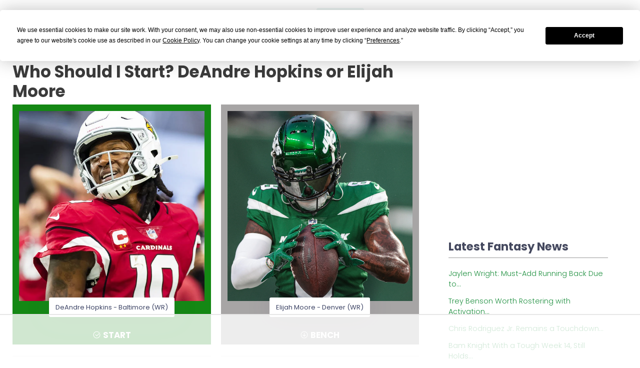

--- FILE ---
content_type: text/html; charset=utf-8
request_url: https://fantasyfootballcalculator.com/start/deandre-hopkins-or-elijah-moore
body_size: 11652
content:
<!DOCTYPE html>
<html lang="en">
  <head>
    <meta charset="utf-8">
    <meta http-equiv="X-UA-Compatible" content="IE=edge">
    <meta name="google-site-verification" content="FLVzGPDDjTEJeyGTTRMk4SM3x2nOKmmy9qnMyIRd_G0" />
    <meta name="ahrefs-site-verification" content="55ab3cf6fd6a9eeb9e42f3975e36939d4b397bcf9d379f86a61b6f309653c565">

    
      <meta name="viewport" content="width=device-width, initial-scale=1">
    
    <meta name="description" content="DeAndre Hopkins or Elijah Moore? Don't submit your lineup without our tips on who to start and who to sit this week. Get an expert answer in seconds.">

    

    <meta name="theme-color" content="#1C8E3D">

    
    
    
    <link rel="canonical" href="/start/deandre-hopkins-or-elijah-moore" />
    

    

    

    
    

    
    

    <title>Who Should I Start? DeAndre Hopkins or Elijah Moore</title>

    <style type="text/css">
     div.keen-content-promo {
         margin-top: 30px;
     }
     div.keen-content-no-promo {
         margin-top: 15px;
     }
     div.promo-top-bar {
         color: #FFF;
         text-align: center;
         background-color: #1C8E3D;
         /* background-color: #de9c0b; This was the color for limited offer */
         padding: 12px 0px 8px 0px;
         position: fixed;
         top: 0;
         font-weight: 600;
         right: 0;
         left: 0;
         z-index: 97;         
     }
     
     a.btn-top-promo {
         background-color: #EEE;
         color: #111;
         padding: 5px 10px;
         font-weight: normal;
     }
     
h1.general {
    font-size: 1.75rem;
}

h3.player-heading {
    font-size: 1.45rem;
}

         
     @media (min-width: 720px){
     div.keen-content-promo {
         margin-top: 20px;
     }
     }
     @media screen and (min-width: 992px) {
     div.keen-content-promo {
         margin-top: 50px;
     }
     }
     @media screen and (min-width: 1028px) {
     div.keen-content-promo {
         margin-top: 65px;
     }
     }
     @media screen and (min-width: 1440px) {
     div.keen-content-promo {
         margin-top: 65px;
     }
     }
    h1.general {
        font-size: 2.8rem;
    }
    h3.player-heading {
        font-size: 1.75rem;
    }
}
     
    
    /* Make sure this is inline as images really screw up the page */
    .img-fluid {
      max-width: 100%;
      height: auto;
    }
    .img-responsive {
      max-width: 100%;
      height: auto;
    }

    /* Device detection */
    .visible-android {
      display:none;
      }
      .visible-ios {
        display:none;
        }
        .on-device .visible-android, .on-device .visible-ios {
          display:inherit;
          }
          .device-ios .visible-android {
            display:none !important;
            }
            .device-ios .hidden-ios {
              display:none !important;
              }
              .device-android .hidden-android {
                display:none !important;
                }
                .device-android .visible-ios {
                  display:none !important;
                  }
    </style>

    <link rel="apple-touch-icon" sizes="57x57" href="/assets/img/favicons/apple-icon-57x57.png">
<link rel="apple-touch-icon" sizes="60x60" href="/assets/img/favicons/apple-icon-60x60.png">
<link rel="apple-touch-icon" sizes="72x72" href="/assets/img/favicons/apple-icon-72x72.png">
<link rel="apple-touch-icon" sizes="76x76" href="/assets/img/favicons/apple-icon-76x76.png">
<link rel="apple-touch-icon" sizes="114x114" href="/assets/img/favicons/apple-icon-114x114.png">
<link rel="apple-touch-icon" sizes="120x120" href="/assets/img/favicons/apple-icon-120x120.png">
<link rel="apple-touch-icon" sizes="144x144" href="/assets/img/favicons/apple-icon-144x144.png">
<link rel="apple-touch-icon" sizes="152x152" href="/assets/img/favicons/apple-icon-152x152.png">
<link rel="apple-touch-icon" sizes="180x180" href="/assets/img/favicons/apple-icon-180x180.png">
<link rel="icon" type="image/png" sizes="192x192"  href="/assets/img/favicons/android-icon-192x192.png">
<link rel="icon" type="image/png" sizes="32x32" href="/assets/img/favicons/favicon-32x32.png">
<link rel="icon" type="image/png" sizes="96x96" href="/assets/img/favicons/favicon-96x96.png">
<link rel="icon" type="image/png" sizes="16x16" href="/assets/img/favicons/favicon-16x16.png">
<link rel="manifest" href="/assets/img/favicons/manifest.json">
<meta name="msapplication-TileColor" content="#ffffff">
<meta name="msapplication-TileImage" content="/ms-icon-144x144.png">
<meta name="theme-color" content="#ffffff">

    <script type="971bda94599beacce8dc2349-text/javascript">
    var hide_app = function(){
         $("#kt_header").addClass("d-none");
         $(".kt-footer").addClass("d-none");
         $("#kt_aside").addClass("d-none");
         $(".hide-app").addClass("d-none");
         $(".alert").addClass("d-none");
         $(".modal").addClass("d-none");
         $(".promo-top-bar").addClass("d-none");
    };

    // Device detection
    var classNames = [];
    if (navigator.userAgent.match(/(iPad|iPhone|iPod)/i)) classNames.push('device-ios');
    if (navigator.userAgent.match(/android/i)) classNames.push('device-android');
    var html = document.getElementsByTagName('html')[0];
    if (classNames.length) classNames.push('on-device');
    if (html.classList) html.classList.add.apply(html.classList, classNames);
    </script>
    

    

    <!-- new theme: start  -->
    <script src="https://ajax.googleapis.com/ajax/libs/webfont/1.6.16/webfont.js" type="971bda94599beacce8dc2349-text/javascript"></script>
    <script type="971bda94599beacce8dc2349-text/javascript">
        WebFont.load({
            google: {
                "families":[
                    "Poppins:300,400,500,600,700",
                    "Noto Serif: 400,700"
                ]
            },
            active: function() {
                sessionStorage.fonts = true;
            }
        });
    </script>
    <!--end::Fonts -->

    <!--begin::Global Theme Styles(used by all pages) -->
    <link href="/assets/keen-theme/vendors/base/vendors.bundle.css" rel="stylesheet" type="text/css" />
    <link href="/assets/keen-theme/demo/default/base/style.bundle.css" rel="stylesheet" type="text/css" />
    <!--end::Global Theme Styles -->

    <!--begin::Layout Skins(used by all pages) -->
    <link href="/assets/keen-theme/demo/default/skins/header/base/light.css" rel="stylesheet" type="text/css" />
    <link href="/assets/keen-theme/demo/default/skins/header/menu/light.css" rel="stylesheet" type="text/css" />
    <link href="/assets/keen-theme/demo/default/skins/brand/light.css" rel="stylesheet" type="text/css" />
    <link href="/assets/keen-theme/demo/default/skins/aside/light.css" rel="stylesheet" type="text/css" />
    <link href="/assets/keen-theme/app/custom/blog/post.default.css" rel="stylesheet" type="text/css" />
    <link href="/assets/keen-theme/app/custom/blog/list.default.css" rel="stylesheet" type="text/css" />
    <link href="/assets/keen-theme/app/custom/blog/grid-v2.default.css" rel="stylesheet" type="text/css" />
    <!-- new theme: end  -->

    <!-- Custom FFC styles -->
    <link href="/assets/css/ffc-v28.css" rel="stylesheet" type="text/css" />
    <link href="https://stackpath.bootstrapcdn.com/font-awesome/4.7.0/css/font-awesome.min.css" rel="stylesheet" integrity="sha384-wvfXpqpZZVQGK6TAh5PVlGOfQNHSoD2xbE+QkPxCAFlNEevoEH3Sl0sibVcOQVnN" crossorigin="anonymous">
    

    <style>
    #termly-code-snippet-support {
        z-index: 99999999;
    }
    </style>
    <script src="https://app.termly.io/resource-blocker/80ae70cc-7cec-4273-8dec-899085d18b3d?autoBlock=on" type="971bda94599beacce8dc2349-text/javascript"></script>

    
    
    <!-- AdThrive Head Tag Manual -->
<script data-no-optimize="1" data-cfasync="false">
(function(w, d) {
    w.adthrive = w.adthrive || {};
    w.adthrive.cmd = w.
    adthrive.cmd || [];
    w.adthrive.plugin = 'adthrive-ads-manual';
    w.adthrive.host = 'ads.adthrive.com';var s = d.createElement('script');
    s.async = true;
    s.referrerpolicy='no-referrer-when-downgrade';
    s.src = 'https://' + w.adthrive.host + '/sites/6298e18210d9dd6aa02c2d68/ads.min.js?referrer=' + w.encodeURIComponent(w.location.href) + '&cb=' + (Math.floor(Math.random() * 100) + 1);
    var n = d.getElementsByTagName('script')[0];
    n.parentNode.insertBefore(s, n);
})(window, document);
</script>
<!-- End of AdThrive Head Tag -->

    
    

    
    
<!-- Google tag (gtag.js) -->
<script async src="https://www.googletagmanager.com/gtag/js?id=G-656SFXG8VM" type="971bda94599beacce8dc2349-text/javascript"></script>
<script type="971bda94599beacce8dc2349-text/javascript">
  window.dataLayer = window.dataLayer || [];
  function gtag(){dataLayer.push(arguments);}
  gtag('js', new Date());

  gtag('config', 'G-656SFXG8VM');
</script>
<!-- Meta Pixel Code -->
<script type="971bda94599beacce8dc2349-text/javascript">
!function(f,b,e,v,n,t,s)
{if(f.fbq)return;n=f.fbq=function(){n.callMethod?
n.callMethod.apply(n,arguments):n.queue.push(arguments)};
if(!f._fbq)f._fbq=n;n.push=n;n.loaded=!0;n.version='2.0';
n.queue=[];t=b.createElement(e);t.async=!0;
t.src=v;s=b.getElementsByTagName(e)[0];
s.parentNode.insertBefore(t,s)}(window, document,'script',
'https://connect.facebook.net/en_US/fbevents.js');
fbq('init', '751105657072761');
fbq('track', 'PageView');
</script>
<noscript><img height="1" width="1" style="display:none"
src="https://www.facebook.com/tr?id=751105657072761&ev=PageView&noscript=1"
/></noscript>
<!-- End Meta Pixel Code -->

    

    
    <script type="971bda94599beacce8dc2349-text/javascript">
    (function (f, b) { if (!b.__SV) { var e, g, i, h; window.mixpanel = b; b._i = []; b.init = function (e, f, c) { function g(a, d) { var b = d.split("."); 2 == b.length && ((a = a[b[0]]), (d = b[1])); a[d] = function () { a.push([d].concat(Array.prototype.slice.call(arguments, 0))); }; } var a = b; "undefined" !== typeof c ? (a = b[c] = []) : (c = "mixpanel"); a.people = a.people || []; a.toString = function (a) { var d = "mixpanel"; "mixpanel" !== c && (d += "." + c); a || (d += " (stub)"); return d; }; a.people.toString = function () { return a.toString(1) + ".people (stub)"; }; i = "disable time_event track track_pageview track_links track_forms track_with_groups add_group set_group remove_group register register_once alias unregister identify name_tag set_config reset opt_in_tracking opt_out_tracking has_opted_in_tracking has_opted_out_tracking clear_opt_in_out_tracking start_batch_senders people.set people.set_once people.unset people.increment people.append people.union people.track_charge people.clear_charges people.delete_user people.remove".split( " "); for (h = 0; h < i.length; h++) g(a, i[h]); var j = "set set_once union unset remove delete".split(" "); a.get_group = function () { function b(c) { d[c] = function () { call2_args = arguments; call2 = [c].concat(Array.prototype.slice.call(call2_args, 0)); a.push([e, call2]); }; } for ( var d = {}, e = ["get_group"].concat( Array.prototype.slice.call(arguments, 0)), c = 0; c < j.length; c++) b(j[c]); return d; }; b._i.push([e, f, c]); }; b.__SV = 1.2; e = f.createElement("script"); e.type = "text/javascript"; e.async = !0; e.src = "undefined" !== typeof MIXPANEL_CUSTOM_LIB_URL ? MIXPANEL_CUSTOM_LIB_URL : "file:" === f.location.protocol && "//cdn.mxpnl.com/libs/mixpanel-2-latest.min.js".match(/^\/\//) ? "https://cdn.mxpnl.com/libs/mixpanel-2-latest.min.js" : "//cdn.mxpnl.com/libs/mixpanel-2-latest.min.js"; g = f.getElementsByTagName("script")[0]; g.parentNode.insertBefore(e, g); } })(document, window.mixpanel || []);

    mixpanel.init("3e656ec30dcf586234331f13ebf12313", {
      track_pageview: true,
      persistence: "localStorage",
    });
    </script>
    <script src="https://analytics.ahrefs.com/analytics.js" data-key="AWJJI6LAmXp9kfFSdlIYgw" async type="971bda94599beacce8dc2349-text/javascript"></script>
    

  </head>

  <body class="kt-header--fixed kt-header-mobile--fixed kt-subheader--transparent  kt-page--loading with-top-navbar background-white premium-member " >

  





<!-- begin:: Header Mobile -->
<div  id="kt_header_mobile" class="kt-header-mobile kt-header-mobile--fixed " >

    <div class="kt-header-mobile__logo">
        <a href="/">
            <img alt="Logo" src="/assets/img/ffc-official-logo.png" width="200"/>
        </a>
    </div>
    <div class="kt-header-mobile__toolbar ml-auto">

        <button class="kt-header-mobile__toolbar-toggler" id="kt_header_mobile_toggler" aria-label="Toggle navigation"><span></span></button>


    </div>
</div>
<!-- end:: Header Mobile -->
      <div class="kt-grid kt-grid--hor kt-grid--root">
    <!-- begin:: Page -->
    <div class="kt-grid__item kt-grid__item--fluid kt-grid kt-grid--ver kt-page" style="padding-top: 0px; ">
            <!-- begin:: Aside -->
            

        <!-- begin:: Wrapper -->
        <div class="kt-grid__item kt-grid__item--fluid kt-grid kt-grid--hor kt-wrapper" id="kt_wrapper">
            


<!-- begin:: Header -->
<div  id="kt_header" class="kt-header kt-grid__item kt-header--fixed no-topbar-shadow" >
    <!-- begin:: Header Menu -->
<button class="kt-header-menu-wrapper-close" id="kt_header_menu_mobile_close_btn" aria-label="Close navigation"><i class="la la-close"></i></button>
<div class="kt-header-menu-wrapper" id="kt_header_menu_wrapper">
   <div class="kt-header-logo ml-3 mr-0"><a href="/"><img src="/assets/img/ffc-official-logo.png" style="height: 47px; width: 229.531px" alt="Fantasy Football Calculator" title="Fantasy Football Calculator"/></a></div>
    <div id="kt_header_menu" class="kt-header-menu kt-header-menu-mobile kt-header-menu--layout-default " >
        <ul class="kt-menu__nav ">

         
            <li class="kt-menu__item kt-menu__item--submenu kt-menu__item--rel " data-ktmenu-submenu-toggle="click" aria-haspopup="true">
                <a href="javascript:;" class="kt-menu__link kt-menu__toggle"><span class="kt-menu__link-text">Mock Drafts</span><i class="kt-menu__hor-arrow la la-angle-down"></i><i class="kt-menu__ver-arrow la la-angle-right"></i></a>
                
                <div class="kt-menu__submenu kt-menu__submenu--classic kt-menu__submenu--left">
                    <ul class="kt-menu__subnav">
                        
                          
                          
                          <li class="kt-menu__item ">
                            <a href="/mock-draft" class="kt-menu__link ">
                              <i class="kt-menu__link-bullet kt-menu__link-bullet--dot"><span></span></i>
                              <span class="kt-menu__link-text">Mock Draft Lobby</span>
                            </a>
                          </li>
                          
                        
                          
                          
                          <li class="kt-menu__item ">
                            <a href="/mock-draft/results" class="kt-menu__link ">
                              <i class="kt-menu__link-bullet kt-menu__link-bullet--dot"><span></span></i>
                              <span class="kt-menu__link-text">Mock Draft Results</span>
                            </a>
                          </li>
                          
                        
                          
                          
                          <li class="kt-menu__item ">
                            <a href="/my-drafts" class="kt-menu__link ">
                              <i class="kt-menu__link-bullet kt-menu__link-bullet--dot"><span></span></i>
                              <span class="kt-menu__link-text">My Mock Drafts</span>
                            </a>
                          </li>
                          
                        
                          
                          
                          <li class="kt-menu__item ">
                            <a href="/draft-simulator" class="kt-menu__link ">
                              <i class="kt-menu__link-bullet kt-menu__link-bullet--dot"><span></span></i>
                              <span class="kt-menu__link-text">Draft Simulator</span>
                            </a>
                          </li>
                          
                        
                          
                          
                          <li class="kt-menu__item ">
                            <a href="/my-drafts/draft-simulator" class="kt-menu__link ">
                              <i class="kt-menu__link-bullet kt-menu__link-bullet--dot"><span></span></i>
                              <span class="kt-menu__link-text">My Simulated Drafts</span>
                            </a>
                          </li>
                          
                        
                          
                          
                          <li class="kt-menu__item ">
                            <a href="/rate-my-team" class="kt-menu__link ">
                              <i class="kt-menu__link-bullet kt-menu__link-bullet--dot"><span></span></i>
                              <span class="kt-menu__link-text">Rate My Team</span>
                            </a>
                          </li>
                          
                        
                          
                          
                          <li class="kt-menu__item ">
                            <a href="/best-fantasy-mobile-app" class="kt-menu__link ">
                              <i class="kt-menu__link-bullet kt-menu__link-bullet--dot"><span></span></i>
                              <span class="kt-menu__link-text">Mobile App</span>
                            </a>
                          </li>
                          
                        
                    </ul>
                </div>
                
            </li>
         
            <li class="kt-menu__item kt-menu__item--submenu kt-menu__item--rel " data-ktmenu-submenu-toggle="click" aria-haspopup="true">
                <a href="javascript:;" class="kt-menu__link kt-menu__toggle"><span class="kt-menu__link-text">ADP</span><i class="kt-menu__hor-arrow la la-angle-down"></i><i class="kt-menu__ver-arrow la la-angle-right"></i></a>
                
                <div class="kt-menu__submenu kt-menu__submenu--classic kt-menu__submenu--left">
                    <ul class="kt-menu__subnav">
                        
                          
                          
                          <li class="kt-menu__item ">
                            <a href="/adp/ppr" class="kt-menu__link ">
                              <i class="kt-menu__link-bullet kt-menu__link-bullet--dot"><span></span></i>
                              <span class="kt-menu__link-text">PPR ADP</span>
                            </a>
                          </li>
                          
                        
                          
                          
                          <li class="kt-menu__item ">
                            <a href="/adp/half-ppr" class="kt-menu__link ">
                              <i class="kt-menu__link-bullet kt-menu__link-bullet--dot"><span></span></i>
                              <span class="kt-menu__link-text">Half-PPR ADP</span>
                            </a>
                          </li>
                          
                        
                          
                          
                          <li class="kt-menu__item ">
                            <a href="/adp" class="kt-menu__link ">
                              <i class="kt-menu__link-bullet kt-menu__link-bullet--dot"><span></span></i>
                              <span class="kt-menu__link-text">Non-PPR ADP</span>
                            </a>
                          </li>
                          
                        
                          
                          
                          <li class="kt-menu__item ">
                            <a href="/adp/2qb" class="kt-menu__link ">
                              <i class="kt-menu__link-bullet kt-menu__link-bullet--dot"><span></span></i>
                              <span class="kt-menu__link-text">2-QB ADP</span>
                            </a>
                          </li>
                          
                        
                          
                          
                          <li class="kt-menu__item ">
                            <a href="/adp/dynasty" class="kt-menu__link ">
                              <i class="kt-menu__link-bullet kt-menu__link-bullet--dot"><span></span></i>
                              <span class="kt-menu__link-text">Dynasty ADP</span>
                            </a>
                          </li>
                          
                        
                          
                          
                          <li class="kt-menu__item ">
                            <a href="/adp/rookie" class="kt-menu__link ">
                              <i class="kt-menu__link-bullet kt-menu__link-bullet--dot"><span></span></i>
                              <span class="kt-menu__link-text">Dynasty Rookie ADP</span>
                            </a>
                          </li>
                          
                        
                    </ul>
                </div>
                
            </li>
         
            <li class="kt-menu__item kt-menu__item--submenu kt-menu__item--rel " data-ktmenu-submenu-toggle="click" aria-haspopup="true">
                <a href="javascript:;" class="kt-menu__link kt-menu__toggle"><span class="kt-menu__link-text">Draft Tools</span><i class="kt-menu__hor-arrow la la-angle-down"></i><i class="kt-menu__ver-arrow la la-angle-right"></i></a>
                
                <div class="kt-menu__submenu kt-menu__submenu--classic kt-menu__submenu--left">
                    <ul class="kt-menu__subnav">
                        
                          
                          
                          <li class="kt-menu__item ">
                            <a href="/cheat-sheet" class="kt-menu__link ">
                              <i class="kt-menu__link-bullet kt-menu__link-bullet--dot"><span></span></i>
                              <span class="kt-menu__link-text">Cheat Sheet</span>
                            </a>
                          </li>
                          
                        
                          
                          
                          <li class="kt-menu__item ">
                            <a href="/draft-assistant" class="kt-menu__link ">
                              <i class="kt-menu__link-bullet kt-menu__link-bullet--dot"><span></span></i>
                              <span class="kt-menu__link-text">Live Draft Assistant</span>
                            </a>
                          </li>
                          
                        
                          
                          
                          <li class="kt-menu__item ">
                            <a href="/draft-tracker" class="kt-menu__link ">
                              <i class="kt-menu__link-bullet kt-menu__link-bullet--dot"><span></span></i>
                              <span class="kt-menu__link-text">Draft Tracker</span>
                            </a>
                          </li>
                          
                        
                          
                          
                          <li class="kt-menu__item ">
                            <a href="/my-drafts/draft-tracker" class="kt-menu__link ">
                              <i class="kt-menu__link-bullet kt-menu__link-bullet--dot"><span></span></i>
                              <span class="kt-menu__link-text">My Tracked Drafts</span>
                            </a>
                          </li>
                          
                        
                          
                          
                          <li class="kt-menu__item ">
                            <a href="/scenario-calculator" class="kt-menu__link ">
                              <i class="kt-menu__link-bullet kt-menu__link-bullet--dot"><span></span></i>
                              <span class="kt-menu__link-text">Scenario Calculator</span>
                            </a>
                          </li>
                          
                        
                          
                          
                          <li class="kt-menu__item ">
                            <a href="/draft-strategy" class="kt-menu__link ">
                              <i class="kt-menu__link-bullet kt-menu__link-bullet--dot"><span></span></i>
                              <span class="kt-menu__link-text">Draft Strategy</span>
                            </a>
                          </li>
                          
                        
                          
                          
                          <li class="kt-menu__item ">
                            <a href="/when-to-draft" class="kt-menu__link ">
                              <i class="kt-menu__link-bullet kt-menu__link-bullet--dot"><span></span></i>
                              <span class="kt-menu__link-text">When to Draft a X?</span>
                            </a>
                          </li>
                          
                        
                          
                          
                          <li class="kt-menu__item ">
                            <a href="/best-draft-spot" class="kt-menu__link ">
                              <i class="kt-menu__link-bullet kt-menu__link-bullet--dot"><span></span></i>
                              <span class="kt-menu__link-text">Best Draft Spot</span>
                            </a>
                          </li>
                          
                        
                    </ul>
                </div>
                
            </li>
         
            <li class="kt-menu__item kt-menu__item--submenu kt-menu__item--rel " data-ktmenu-submenu-toggle="click" aria-haspopup="true">
                <a href="javascript:;" class="kt-menu__link kt-menu__toggle"><span class="kt-menu__link-text">Rankings</span><i class="kt-menu__hor-arrow la la-angle-down"></i><i class="kt-menu__ver-arrow la la-angle-right"></i></a>
                
                <div class="kt-menu__submenu  kt-menu__submenu--fixed kt-menu__submenu--left" style="width:500px">
                  <div class="kt-menu__subnav">
                    <ul class="kt-menu__content">
                    
                      <li class="kt-menu__item ">
                        <span class="mt-n1 kt-menu__heading kt-menu__toggle">
                          
                           <span class="kt-menu__link-text">Rankings by Position</span>
                          <i class="kt-menu__ver-arrow la la-angle-right"></i>
                        </span>
                        <ul class="kt-menu__inner">
                          
                          <li class="kt-menu__item " aria-haspopup="true">
                            <a href="/rankings/qb" class="kt-menu__link ">
                              <i class="kt-menu__link-bullet kt-menu__link-bullet--dot"><span></span></i>
                              <span class="kt-menu__link-text">QB Rankings</span>
                            </a>
                          </li>
                          
                          <li class="kt-menu__item " aria-haspopup="true">
                            <a href="/rankings/rb" class="kt-menu__link ">
                              <i class="kt-menu__link-bullet kt-menu__link-bullet--dot"><span></span></i>
                              <span class="kt-menu__link-text">RB Rankings</span>
                            </a>
                          </li>
                          
                          <li class="kt-menu__item " aria-haspopup="true">
                            <a href="/rankings/wr" class="kt-menu__link ">
                              <i class="kt-menu__link-bullet kt-menu__link-bullet--dot"><span></span></i>
                              <span class="kt-menu__link-text">WR Rankings</span>
                            </a>
                          </li>
                          
                          <li class="kt-menu__item " aria-haspopup="true">
                            <a href="/rankings/te" class="kt-menu__link ">
                              <i class="kt-menu__link-bullet kt-menu__link-bullet--dot"><span></span></i>
                              <span class="kt-menu__link-text">TE Rankings</span>
                            </a>
                          </li>
                          
                          <li class="kt-menu__item " aria-haspopup="true">
                            <a href="/rankings/kicker" class="kt-menu__link ">
                              <i class="kt-menu__link-bullet kt-menu__link-bullet--dot"><span></span></i>
                              <span class="kt-menu__link-text">Kicker Rankings</span>
                            </a>
                          </li>
                          
                          <li class="kt-menu__item " aria-haspopup="true">
                            <a href="/rankings/defense" class="kt-menu__link ">
                              <i class="kt-menu__link-bullet kt-menu__link-bullet--dot"><span></span></i>
                              <span class="kt-menu__link-text">Defense Rankings</span>
                            </a>
                          </li>
                          
                          <li class="kt-menu__item " aria-haspopup="true">
                            <a href="/rankings/week-14" class="kt-menu__link ">
                              <i class="kt-menu__link-bullet kt-menu__link-bullet--dot"><span></span></i>
                              <span class="kt-menu__link-text">Week 14 Rankings</span>
                            </a>
                          </li>
                          
                        </ul>
                      </li>
                      
                      <li class="kt-menu__item ">
                        <span class="mt-n1 kt-menu__heading kt-menu__toggle">
                          
                           <span class="kt-menu__link-text">Rankings by Format</span>
                          <i class="kt-menu__ver-arrow la la-angle-right"></i>
                        </span>
                        <ul class="kt-menu__inner">
                          
                          <li class="kt-menu__item " aria-haspopup="true">
                            <a href="/rankings/ppr" class="kt-menu__link ">
                              <i class="kt-menu__link-bullet kt-menu__link-bullet--dot"><span></span></i>
                              <span class="kt-menu__link-text">PPR Rankings</span>
                            </a>
                          </li>
                          
                          <li class="kt-menu__item " aria-haspopup="true">
                            <a href="/rankings/half-ppr" class="kt-menu__link ">
                              <i class="kt-menu__link-bullet kt-menu__link-bullet--dot"><span></span></i>
                              <span class="kt-menu__link-text">Half-PPR Rankings</span>
                            </a>
                          </li>
                          
                          <li class="kt-menu__item " aria-haspopup="true">
                            <a href="/rankings/standard" class="kt-menu__link ">
                              <i class="kt-menu__link-bullet kt-menu__link-bullet--dot"><span></span></i>
                              <span class="kt-menu__link-text">Standard Rankings</span>
                            </a>
                          </li>
                          
                          <li class="kt-menu__item " aria-haspopup="true">
                            <a href="/rankings/2qb" class="kt-menu__link ">
                              <i class="kt-menu__link-bullet kt-menu__link-bullet--dot"><span></span></i>
                              <span class="kt-menu__link-text">2-QB Rankings</span>
                            </a>
                          </li>
                          
                          <li class="kt-menu__item " aria-haspopup="true">
                            <a href="/rankings/dynasty" class="kt-menu__link ">
                              <i class="kt-menu__link-bullet kt-menu__link-bullet--dot"><span></span></i>
                              <span class="kt-menu__link-text">Dynasty Rankings</span>
                            </a>
                          </li>
                          
                          <li class="kt-menu__item " aria-haspopup="true">
                            <a href="/rankings/rookie" class="kt-menu__link ">
                              <i class="kt-menu__link-bullet kt-menu__link-bullet--dot"><span></span></i>
                              <span class="kt-menu__link-text">Dynasty Rookie Rankings</span>
                            </a>
                          </li>
                          
                          <li class="kt-menu__item " aria-haspopup="true">
                            <a href="/rankings/ppr" class="kt-menu__link ">
                              <i class="kt-menu__link-bullet kt-menu__link-bullet--dot"><span></span></i>
                              <span class="kt-menu__link-text">Fantasy Football Rankings</span>
                            </a>
                          </li>
                          
                        </ul>
                      </li>
                      
                    </ul>
                  </div>
                </div>
                
            </li>
         
            <li class="kt-menu__item kt-menu__item--submenu kt-menu__item--rel kt-menu__item--active" data-ktmenu-submenu-toggle="click" aria-haspopup="true">
                <a href="javascript:;" class="kt-menu__link kt-menu__toggle"><span class="kt-menu__link-text">In-Season</span><i class="kt-menu__hor-arrow la la-angle-down"></i><i class="kt-menu__ver-arrow la la-angle-right"></i></a>
                
                <div class="kt-menu__submenu kt-menu__submenu--classic kt-menu__submenu--left">
                    <ul class="kt-menu__subnav">
                        
                          
                          
                          <li class="kt-menu__item ">
                            <a href="/start" class="kt-menu__link ">
                              <i class="kt-menu__link-bullet kt-menu__link-bullet--dot"><span></span></i>
                              <span class="kt-menu__link-text">Who Should I Start?</span>
                            </a>
                          </li>
                          
                        
                          
                          
                          <li class="kt-menu__item ">
                            <a href="/trade-analyzer" class="kt-menu__link ">
                              <i class="kt-menu__link-bullet kt-menu__link-bullet--dot"><span></span></i>
                              <span class="kt-menu__link-text">Trade Analyzer</span>
                            </a>
                          </li>
                          
                        
                          
                          
                          <li class="kt-menu__item ">
                            <a href="/custom-advice" class="kt-menu__link ">
                              <i class="kt-menu__link-bullet kt-menu__link-bullet--dot"><span></span></i>
                              <span class="kt-menu__link-text">Custom Advice</span>
                            </a>
                          </li>
                          
                        
                    </ul>
                </div>
                
            </li>
         
            <li class="kt-menu__item kt-menu__item--submenu kt-menu__item--rel " data-ktmenu-submenu-toggle="click" aria-haspopup="true">
                <a href="javascript:;" class="kt-menu__link kt-menu__toggle"><span class="kt-menu__link-text">DFS</span><i class="kt-menu__hor-arrow la la-angle-down"></i><i class="kt-menu__ver-arrow la la-angle-right"></i></a>
                
                <div class="kt-menu__submenu kt-menu__submenu--classic kt-menu__submenu--left">
                    <ul class="kt-menu__subnav">
                        
                          
                          
                          <li class="kt-menu__item ">
                            <a href="/dfs/ownership" class="kt-menu__link ">
                              <i class="kt-menu__link-bullet kt-menu__link-bullet--dot"><span></span></i>
                              <span class="kt-menu__link-text">Ownership Projections</span>
                            </a>
                          </li>
                          
                        
                          
                          
                          <li class="kt-menu__item ">
                            <a href="/dfs/values/draftkings" class="kt-menu__link ">
                              <i class="kt-menu__link-bullet kt-menu__link-bullet--dot"><span></span></i>
                              <span class="kt-menu__link-text">DFS Values</span>
                            </a>
                          </li>
                          
                        
                          
                          
                          <li class="kt-menu__item ">
                            <a href="/dfs/lineup" class="kt-menu__link ">
                              <i class="kt-menu__link-bullet kt-menu__link-bullet--dot"><span></span></i>
                              <span class="kt-menu__link-text">Lineup Builder</span>
                            </a>
                          </li>
                          
                        
                    </ul>
                </div>
                
            </li>
         
            <li class="kt-menu__item kt-menu__item--submenu kt-menu__item--rel " data-ktmenu-submenu-toggle="click" aria-haspopup="true">
                <a href="javascript:;" class="kt-menu__link kt-menu__toggle"><span class="kt-menu__link-text">Content</span><i class="kt-menu__hor-arrow la la-angle-down"></i><i class="kt-menu__ver-arrow la la-angle-right"></i></a>
                
                <div class="kt-menu__submenu kt-menu__submenu--classic kt-menu__submenu--left">
                    <ul class="kt-menu__subnav">
                        
                          
                          
                          <li class="kt-menu__item ">
                            <a href="/draft-kit" class="kt-menu__link ">
                              <i class="kt-menu__link-bullet kt-menu__link-bullet--dot"><span></span></i>
                              <span class="kt-menu__link-text">Draft Kit</span>
                            </a>
                          </li>
                          
                        
                          
                          
                          <li class="kt-menu__item ">
                            <a href="/news" class="kt-menu__link ">
                              <i class="kt-menu__link-bullet kt-menu__link-bullet--dot"><span></span></i>
                              <span class="kt-menu__link-text">Free Articles</span>
                            </a>
                          </li>
                          
                        
                          
                          
                          <li class="kt-menu__item ">
                            <a href="/season-long" class="kt-menu__link ">
                              <i class="kt-menu__link-bullet kt-menu__link-bullet--dot"><span></span></i>
                              <span class="kt-menu__link-text">Season-Long Articles</span>
                            </a>
                          </li>
                          
                        
                          
                          
                          <li class="kt-menu__item ">
                            <a href="/dynasty" class="kt-menu__link ">
                              <i class="kt-menu__link-bullet kt-menu__link-bullet--dot"><span></span></i>
                              <span class="kt-menu__link-text">Dynasty Articles</span>
                            </a>
                          </li>
                          
                        
                          
                          
                          <li class="kt-menu__item ">
                            <a href="/dfs" class="kt-menu__link ">
                              <i class="kt-menu__link-bullet kt-menu__link-bullet--dot"><span></span></i>
                              <span class="kt-menu__link-text">DFS Articles</span>
                            </a>
                          </li>
                          
                        
                          
                          
                          <li class="kt-menu__item ">
                            <a href="/players" class="kt-menu__link ">
                              <i class="kt-menu__link-bullet kt-menu__link-bullet--dot"><span></span></i>
                              <span class="kt-menu__link-text">Players</span>
                            </a>
                          </li>
                          
                        
                          
                          
                          <li class="kt-menu__item ">
                            <a href="/nfl/teams" class="kt-menu__link ">
                              <i class="kt-menu__link-bullet kt-menu__link-bullet--dot"><span></span></i>
                              <span class="kt-menu__link-text">NFL Teams</span>
                            </a>
                          </li>
                          
                        
                          
                          
                          <li class="kt-menu__item ">
                            <a href="/nfl-bye-weeks" class="kt-menu__link ">
                              <i class="kt-menu__link-bullet kt-menu__link-bullet--dot"><span></span></i>
                              <span class="kt-menu__link-text">NFL Bye Weeks</span>
                            </a>
                          </li>
                          
                        
                    </ul>
                </div>
                
            </li>
         
         
         <li class="d-block d-lg-none kt-menu__item kt-menu__item--submenu kt-menu__item--rel">
           <a href="/premium" class="kt-menu__link">
             <span class="kt-menu__link-text">Get Premium</span>
             </a>
         </li>
         <li class="d-block d-lg-none kt-menu__item kt-menu__item--submenu kt-menu__item--rel">
           <a href="/login" class="kt-menu__link">
             <span class="kt-menu__link-text">Log In</span>
             </a>
         </li>
         <li class="d-block d-lg-none kt-menu__item kt-menu__item--submenu kt-menu__item--rel">
           <a href="https://help.fantasyfootballcalculator.com/" class="kt-menu__link">
             <span class="kt-menu__link-text">Help</span>
             </a>
         </li>
         
        </ul>
    </div>
</div>
<!-- end:: Header Menu -->
    <!-- begin:: Header Topbar -->
<div class="kt-header__topbar">

    <div class="kt-header__topbar-item kt-header__topbar-item--user" id="nav-user-menu-container">
        <div class="kt-header__topbar-wrapper">
            <div class="kt-header__topbar-user">
                <span class="kt-header__topbar-welcome kt-hidden-mobile d-lg-none d-xl-flex">
                  <a class="nav-link" href="https://help.fantasyfootballcalculator.com/">Help</a>
                </span>
            </div>
        </div>
    </div>


    <!--begin: User Bar -->

    <div class="kt-header__topbar-item kt-header__topbar-item--user d-lg-none d-xl-flex" id="nav-user-menu-container">
        <div class="kt-header__topbar-wrapper">
            <div class="kt-header__topbar-user">
                <span class="kt-header__topbar-welcome kt-hidden-mobile d-md-none d-lg-block"><a class="nav-link" href="/premium"><i class="fa fa-trophy"></i> Premium</a></span>
            </div>
        </div>
    </div>
    <div class="kt-header__topbar-item kt-header__topbar-item--user">
        <div class="kt-header__topbar-wrapper" id="nav-header-topbar-wrapper">
            <div class="kt-header__topbar-user">
                <span class="kt-header__topbar-welcome"><a class="nav-link" href="/login">Log In</a></span>
            </div>
        </div>
    </div>
 
<!--end: User Bar -->
</div>
<!-- end:: Header Topbar -->
</div>

<!-- end:: Header -->
            <div class="kt-grid__item kt-grid__item--fluid kt-grid kt-grid--hor">






<!-- begin:: Content -->
<div class="kt-content kt-grid__item kt-grid__item--fluid keen-content-no-promo" id="kt_content" style="">
    <div class="d-none d-lg-block" style="margin-top: 45px;"></div>
    <div class="row">
        <div class="col-lg-12">
  
    




  



<div class="row pt-4">
  <div class="d-none d-xl-block col-xl-3">
      <div style="height: 80px;" class="mb-5"></div>
  </div>
  <div class="col-md-12 col-lg-8 col-xl-6 content-template-body">
      <div class="mb-4">
      </div>
    

<h1>Who Should I Start? DeAndre Hopkins or Elijah Moore</h1>
<div class="row">
  <div class="col-lg-6">
    
<div class="mb-4" style="background-color: #148814;">
  <div class="p-0">
  <div class="kt-section">
    <div class="kt-section__content kt-section__content--border kt-padding-b-40 p-0 border-0">
      <div class="kt-head rounded-top">
        
        <!-- Desktop photo -->
        <img class="d-none d-lg-block" src="https://profiles.fantasyfootballcalculator.com/deandre-hopkins-b36efff0.jpg" alt="DeAndre Hopkins" style="width: 100%; height: 380px; object-fit: cover;"/>
        <!-- Mobile photo -->
        <img class="d-block d-lg-none" src="https://profiles.fantasyfootballcalculator.com/deandre-hopkins-b36efff0.jpg" alt="DeAndre Hopkins" style="width: 100%; height: 250px; object-fit: cover;"/>
        
        <div class="kt-head__sub">
          <a href="/start/deandre-hopkins">
            <span class="kt-head__desc kt-label-font-color-4 d-block m-3">
              DeAndre Hopkins - Baltimore (WR)
            </span>
          </a>
        </div>
      </div>
    </div>
  </div>
  <!-- end section -->

  <div class="text-center kt-heading kt-heading--center mt-1 pb-2">
    
      <span style="color: white;"><strong><i class="la la-check-circle"></i> START</strong></span>
          
  </div>
  </div>        
</div>

    <hr>
    
<div class="mt-4 mb-4">
        <div>
            <div>
                <h3>
                  Week 14  Projections
                </h3>
            </div>
        </div>
  <div>
    <table class="table">
      <thead>
        <tr>
          <th class="text-center">Fant. Pts.</th>
          <th class="text-center">Rush. Yds.</th>
          <th class="text-center">Rush TD</th>
          <th class="text-center">Rec.</th>
          <th class="text-center">Rec. Yds.</th>
          <th class="text-center">Rec TD</th>
        </tr>
      </thead>
      <tbody class="text-center">
        <tr>
          <td>2.5</td>
          <td>0.0</td>
          <td>0.0</td>
          <td>1.0</td>
          <td>10.5</td>
          <td>0.1</td>
        </tr>
      </tbody>
    </table>
  </div>
</div>


    <hr>
    
<div class="mt-4">
        <div>
            <div>
                <h3>
                  DeAndre Hopkins News
                </h3>
            </div>
        </div>
  <div>
  
    <b>DeAndre Hopkins a Dart Throw Option Vs. Steelers</b>
    <p style="font-size: 90%;">Saturday, December 6, 12:18 PM</p>
    <p>Baltimore Ravens wide receiver DeAndre Hopkins registered his best fantasy performance in half-PPR leagues since Week 5. The problem is that he only had four fantasy points in that game against the Cincinnati Bengals, which extends his streak of games with less than 10 fantasy points to 10 games. Despite the fact that he draws a favorable matchup in Week 14 against the Pittsburgh Steelers, Hopkins is more of a dart throw option for fantasy managers in deeper leagues. In RotoBaller&#39;s rankings, Hopkins is projected as the WR72, so there should be better options on the waiver wire in standard-sized leagues.</p>
  
  </div>
</div>


  </div>
  <div class="col-lg-6">
    
<div class="mb-4" style="background-color: #a7a5a5;">
  <div class="p-0">
  <div class="kt-section">
    <div class="kt-section__content kt-section__content--border kt-padding-b-40 p-0 border-0">
      <div class="kt-head rounded-top">
        
        <!-- Desktop photo -->
        <img class="d-none d-lg-block" src="https://profiles.fantasyfootballcalculator.com/elijah-moore-55195d2d.jpg" alt="Elijah Moore" style="width: 100%; height: 380px; object-fit: cover;"/>
        <!-- Mobile photo -->
        <img class="d-block d-lg-none" src="https://profiles.fantasyfootballcalculator.com/elijah-moore-55195d2d.jpg" alt="Elijah Moore" style="width: 100%; height: 250px; object-fit: cover;"/>
        
        <div class="kt-head__sub">
          <a href="/start/elijah-moore">
            <span class="kt-head__desc kt-label-font-color-4 d-block m-3">
              Elijah Moore - Denver (WR)
            </span>
          </a>
        </div>
      </div>
    </div>
  </div>
  <!-- end section -->

  <div class="text-center kt-heading kt-heading--center mt-1 pb-2">
    
      <span style="color: white;"><strong><i class="la la-arrow-circle-down"></i> BENCH</strong></span>
          
  </div>
  </div>        
</div>

    <hr>
    
<div class="mt-4 mb-4">
        <div>
            <div>
                <h3>
                  Week 14  Projections
                </h3>
            </div>
        </div>
  <div>
    <table class="table">
      <thead>
        <tr>
          <th class="text-center">Fant. Pts.</th>
          <th class="text-center">Rush. Yds.</th>
          <th class="text-center">Rush TD</th>
          <th class="text-center">Rec.</th>
          <th class="text-center">Rec. Yds.</th>
          <th class="text-center">Rec TD</th>
        </tr>
      </thead>
      <tbody class="text-center">
        <tr>
          <td>0.0</td>
          <td>0.0</td>
          <td>0.0</td>
          <td>0.0</td>
          <td>0.0</td>
          <td>0.0</td>
        </tr>
      </tbody>
    </table>
  </div>
</div>


    <hr>
    
<div class="mt-4">
        <div>
            <div>
                <h3>
                  Elijah Moore News
                </h3>
            </div>
        </div>
  <div>
  
    <b>Elijah Moore Signing Practice-Squad Deal With Broncos</b>
    <p style="font-size: 90%;">Tuesday, December 2, 11:45 AM</p>
    <p>The Denver Broncos are signing veteran wide receiver Elijah Moore to their practice squad, per Tom Pelissero of NFL Network. Moore was released by the Buffalo Bills in late November. Across nine games with Buffalo this season, the 25-year-old recorded nine catches for 112 yards on 17 targets. Moore posted consecutive 100-plus target seasons in 2023 and 2024 with the Cleveland Browns, but he was never able to gain much traction with the Bills. He&#39;ll now get his next opportunity with the Broncos, but Denver&#39;s crowded wide receiver room may make it difficult for Moore to make an impact. Broncos wideouts Courtland Sutton, Troy Franklin, Pat Bryant, and Marvin Mims Jr. all played at least 33% of the team&#39;s offensive snaps in the team&#39;s Week 13 win over the Washington Commanders. Unless there&#39;s an injury in Denver, Moore should likely remain off the radar of fantasy managers.</p>
  
  </div>
</div>


  </div>
</div>

<hr>
<div class="row">
  <div class="col-lg-12 mb-4">
    
<div class="">
  <div>
    <div>
      <h3>
        DeAndre Hopkins vs. Elijah Moore
      </h3>
    </div>
  </div>
<div>
    <p>Still trying to decide between Hopkins and Moore? Check on the latest news to make sure both players are active and healthy. Our PPR projections show that DeAndre Hopkins is projected to score 2.5 points this week while Elijah Moore is projected to score 0.0 points.</p>
    </div></div>
  </div>
</div>

  </div>
  <div class="d-none d-lg-block  col-lg-4 col-xl-3">
      <div style="height: 90px;"></div>
      <div class="pl-5 pr-5 mb-5 d-none d-lg-block">

          <h3 class="player-heading">
            Latest Fantasy News
          </h3>

          
          <div class="py-2">
              
              <span style="font-size: 1.1rem;"><a href="/players/jaylen-wright/news" target="_blank">Jaylen Wright: Must-Add Running Back Due to...</a></span>
          </div>
          
          <div class="py-2">
              
              <span style="font-size: 1.1rem;"><a href="/players/trey-benson/news" target="_blank">Trey Benson Worth Rostering with Activation...</a></span>
          </div>
          
          <div class="py-2">
              
              <span style="font-size: 1.1rem;"><a href="/players/chris-rodriguez-jr./news" target="_blank">Chris Rodriguez Jr. Remains a Touchdown...</a></span>
          </div>
          
          <div class="py-2">
              
              <span style="font-size: 1.1rem;"><a href="/players/bam-knight/news" target="_blank">Bam Knight With a Tough Week 14, Still Holds...</a></span>
          </div>
          
          <div class="py-2">
              
              <span style="font-size: 1.1rem;"><a href="/players/dk-metcalf/news" target="_blank">DK Metcalf Dealing With Stomach Pain,...</a></span>
          </div>
          
          <div class="py-2">
              
              <span style="font-size: 1.1rem;"><a href="/players/blake-corum/news" target="_blank">Blake Corum a Must-Add Off the Waiver Wire</a></span>
          </div>
          
          <div class="py-2">
              
              <span style="font-size: 1.1rem;"><a href="/players/devin-neal/news" target="_blank">Devin Neal Dominates Backfield Touches on...</a></span>
          </div>
          
          <div class="py-2">
              
              <span style="font-size: 1.1rem;"><a href="/players/jayden-higgins/news" target="_blank">Jayden Higgins Remains Texans Second Receiver</a></span>
          </div>
          
          <div class="py-2">
              
              <span style="font-size: 1.1rem;"><a href="/players/woody-marks/news" target="_blank">Woody Marks Carries the Load as Texans Triumph</a></span>
          </div>
          
          <div class="py-2">
              
              <span style="font-size: 1.1rem;"><a href="/players/dare-ogunbowale/news" target="_blank">Dare Ogunbowale Gets Into the End Zone on...</a></span>
          </div>
          
          <img src="/assets/img/rotoballer.png" style="width:80px; margin-top:10px;"  alt="RotoBaller">

      </div>

      <div class="pl-5 pr-5 d-none d-lg-block">
          <h3 class="player-heading">Draft Tools</h3>
          <ul>
              <li><a href="/mock-draft">Mock Drafts</a></li>
              <li><a href="/cheat-sheet">Cheat Sheet Generator</a></li>
              <li><a href="/draft-tracker">Draft Tracker</a></li>
              <li><a href="/draft-simulator">Draft Simulator</a></li>
              <li><a href="/scenario-calculator">Scenario Calculator</a></li>
              <li><a href="/draft-strategy">Draft Strategy</a></li>
              <li><a href="/when-to-draft">When to Draft a X?</a></li>
              <li><a href="/best-draft-spot">Best Draft Spot</a></li>
          </ul>
      </div>
      <br/><br/>
  </div>
</div>


<!-- end:: Content -->
    </div>
  </div>
    
</div>
<!-- begin:: Footer -->
<script type="971bda94599beacce8dc2349-text/javascript">!function(){"use strict";!function(e){if(-1===e.cookie.indexOf("__adblocker")){e.cookie="__adblocker=; expires=Thu, 01 Jan 1970 00:00:00 GMT; path=/";var t=new XMLHttpRequest;t.open("GET","https://www.npttech.com/advertising.js",!0),t.onreadystatechange=function(){if(XMLHttpRequest.DONE===t.readyState)if(200===t.status){var n=e.createElement("script");n.innerHTML=t.responseText,e.getElementsByTagName("head")[0].appendChild(n)}else{var a=new Date;a.setTime(a.getTime()+3e5),e.cookie="__adblocker=true; expires="+a.toUTCString()+"; path=/"}},t.send()}}(document)}();
</script>

<script type="971bda94599beacce8dc2349-text/javascript">!function(){"use strict";var e;e=document,function(){var t,n;function r(){var t=e.createElement("script");t.src="https://cafemedia-com.videoplayerhub.com/galleryplayer.js",e.head.appendChild(t)}function a(){var t=e.cookie.match("(^|[^;]+)\\s*__adblocker\\s*=\\s*([^;]+)");return t&&t.pop()}function c(){clearInterval(n)}return{init:function(){var e;"true"===(t=a())?r():(e=0,n=setInterval((function(){100!==e&&"false"!==t||c(),"true"===t&&(r(),c()),t=a(),e++}),50))}}}().init()}();
</script>

<style>
.ffc-footer {
  background: linear-gradient(135deg, #f8f9fa 0%, #e9ecef 100%);
  border-top: 3px solid rgb(28, 142, 61);
  padding: 40px 0 20px;
  margin-top: 60px;
}

.ffc-footer h4 {
  color: rgb(28, 142, 61);
  font-size: 1.3rem;
  font-weight: 600;
  margin-bottom: 15px;
  text-transform: uppercase;
  letter-spacing: 0.5px;
}

.ffc-footer ul {
  list-style: none;
  padding: 0;
  margin: 0;
}

.ffc-footer ul li {
  margin-bottom: 10px;
}

.ffc-footer ul li a {
  color: #555;
  text-decoration: none;
  font-size: 1.1rem;
  transition: color 0.3s ease;
}

.ffc-footer ul li a:hover {
  color: rgb(28, 142, 61);
  text-decoration: none;
}

.ffc-footer-bottom {
  background: #2c3e50;
  color: #ecf0f1;
  padding: 20px 0;
  margin-top: 0;
  text-align: center;
}

.ffc-footer-bottom p {
  margin: 5px 0;
  font-size: 1rem;
}

.ffc-footer-bottom a {
  color: #ecf0f1;
  text-decoration: none;
}

.ffc-footer-bottom a:hover {
  color: rgb(28, 142, 61);
  text-decoration: none;
}

.ffc-footer-bottom .footer-links {
  margin-top: 10px;
}

.ffc-footer-bottom .footer-links a {
  margin: 0 10px;
  font-size: 0.95rem;
}

@media (max-width: 768px) {
  .ffc-footer {
    padding: 20px 20px 15px;
    margin-top: 40px;
  }
  
  .ffc-footer h4 {
    font-size: 1.2rem;
    margin-top: 20px;
  }
  
  .ffc-footer ul li a {
    font-size: 1rem;
  }
  
  .ffc-footer .col-sm-6 {
    width: 50%;
    float: left;
  }
  
  .ffc-footer .row {
    margin-left: -10px;
    margin-right: -10px;
  }
  
  .ffc-footer .col-sm-6 {
    padding-left: 10px;
    padding-right: 10px;
  }
}
</style>

<div class="ffc-footer">
  <div class="container">
    <div class="row">
      <!-- Mock Drafts Section -->
      <div class="col-lg-3 col-md-6 col-sm-6">
        <h4>Mock Drafts</h4>
        <ul>
          <li><a href="/mock-draft">Mock Draft Lobby</a></li>
          <li><a href="/mock-draft/results">Mock Draft Results</a></li>
          <li><a href="/my-drafts">My Mock Drafts</a></li>
          <li><a href="/draft-simulator">Draft Simulator</a></li>
          <li><a href="/my-drafts/draft-simulator">My Simulated Drafts</a></li>
          <li><a href="/rate-my-team">Rate My Team</a></li>
          <li><a href="/best-fantasy-mobile-app">Mobile App</a></li>
        </ul>
      </div>
      
      <!-- ADP Section -->
      <div class="col-lg-3 col-md-6 col-sm-6">
        <h4>ADP</h4>
        <ul>
          <li><a href="/adp/ppr">PPR ADP</a></li>
          <li><a href="/adp/half-ppr">Half-PPR ADP</a></li>
          <li><a href="/adp">Non-PPR ADP</a></li>
          <li><a href="/adp/2qb">2-QB ADP</a></li>
          <li><a href="/adp/dynasty">Dynasty ADP</a></li>
          <li><a href="/adp/rookie">Dynasty Rookie ADP</a></li>
        </ul>
      </div>
      
      <!-- Draft Tools Section -->
      <div class="col-lg-3 col-md-6 col-sm-6">
        <h4>Draft Tools</h4>
        <ul>
          <li><a href="/cheat-sheet">Cheat Sheet</a></li>
          <li><a href="/draft-tracker">Draft Tracker</a></li>
          <li><a href="/my-drafts/draft-tracker">My Tracked Drafts</a></li>
          <li><a href="/scenario-calculator">Scenario Calculator</a></li>
          <li><a href="/draft-strategy">Draft Strategy</a></li>
          <li><a href="/when-to-draft">When to Draft</a></li>
          <li><a href="/best-draft-spot">Best Draft Spot</a></li>
        </ul>
      </div>
      
      <!-- Rankings Section -->
      <div class="col-lg-3 col-md-6 col-sm-6">
        <h4>Rankings</h4>
        <ul>
          <li><a href="/rankings/ppr">PPR Rankings</a></li>
          <li><a href="/rankings/half-ppr">Half-PPR Rankings</a></li>
          <li><a href="/rankings">Non-PPR Rankings</a></li>
          <li><a href="/rankings/2qb">2-QB Rankings</a></li>
          <li><a href="/rankings/dynasty">Dynasty Rankings</a></li>
          <li><a href="/rankings/rookie">Rookie Rankings</a></li>
        </ul>
      </div>
    </div>
    
    <div class="row mt-4">
      <!-- Lineup Tools Section -->
      <div class="col-lg-3 col-md-6 col-sm-6">
        <h4>Lineup Tools</h4>
        <ul>
          <li><a href="/lineup/start">Start 'Em Sit 'Em</a></li>
          <li><a href="/lineup/optimizer">Lineup Optimizer</a></li>
          <li><a href="/lineup/analyzer">Lineup Analyzer</a></li>
          <li><a href="/custom-advice">Custom Advice</a></li>
        </ul>
      </div>
      
      <!-- DFS Section -->
      <div class="col-lg-3 col-md-6 col-sm-6">
        <h4>DFS</h4>
        <ul>
          <li><a href="/dfs/ownership">Ownership Projections</a></li>
          <li><a href="/dfs/values/draftkings">DraftKings Values</a></li>
          <li><a href="/dfs/values/fanduel">FanDuel Values</a></li>
          <li><a href="/dfs/lineup">Lineup Builder</a></li>
        </ul>
      </div>
      
      <!-- Content Section -->
      <div class="col-lg-3 col-md-6 col-sm-6">
        <h4>Content</h4>
        <ul>
          <li><a href="/draft-kit">Draft Kit</a></li>
          <!--
          <li><a href="/rookie-draft-guide">Rookie Draft Guide</a></li>
          -->
          <li><a href="/news">Free Articles</a></li>
          <li><a href="/season-long">Season-Long Articles</a></li>
          <li><a href="/dynasty">Dynasty Articles</a></li>
          <li><a href="/dfs">DFS Articles</a></li>
          <li><a href="/players">Players</a></li>
        </ul>
      </div>
      
      <!-- More Section -->
      <div class="col-lg-3 col-md-6 col-sm-6">
        <h4>More</h4>
        <ul>
          <li><a href="/nfl/teams">NFL Teams</a></li>
          <li><a href="/nfl-bye-weeks">NFL Bye Weeks</a></li>
          <li><a href="/about-us">About Us</a></li>
          <li><a href="https://help.fantasyfootballcalculator.com/">Help</a></li>
        </ul>
      </div>
    </div>
  </div>
</div>

<div class="ffc-footer-bottom">
  <div class="container">
    <p>Copyright 2025 Fantasy Football Calculator | Image Source: Icon Sportswire. Not affiliated with the National Football League (NFL).</p>
    <p>Stats powered by <a href="https://fantasydata.com/">FantasyData.com</a>.</p>
    <p>
      <a href="https://sportsdata.io/" target="_blank">
        <img src="https://sportsdata.io/assets/images/badges/sportsdataio_dark_ss_300.png" alt="Powered by SportsDataIO" style="height: 30px;">
      </a>
    </p>
    <div class="footer-links">
      <a href="/about-us">About</a>
      <a href="/privacy-policy">Privacy Policy</a>
      <a href="/terms-of-service">Terms of Service</a>
      <a href="https://help.fantasyfootballcalculator.com/">Help</a>
    </div>
  </div>
</div>
<!-- end:: Footer -->
            </div>
            <!-- end:: Wrapper -->
        </div>
        <!-- end:: Page -->
    </div>


  
<script type="971bda94599beacce8dc2349-text/javascript">
var clicky_custom = clicky_custom || {};



var clicky_site_ids = clicky_site_ids || [];
clicky_site_ids.push(33976);
(function() {
  var s = document.createElement('script');
  s.type = 'text/javascript';
  s.async = true;
  s.src = '//static.getclicky.com/js';
  ( document.getElementsByTagName('head')[0] || document.getElementsByTagName('body')[0] ).appendChild( s );
  }
)();
</script>

<noscript><p><img alt="Clicky" width="1" height="1" src="//in.getclicky.com/33976ns.gif" /></p></noscript>
<script type="971bda94599beacce8dc2349-text/javascript">(function(d,u,ac){var s=d.createElement('script');s.type='text/javascript';s.src='https://a.omappapi.com/app/js/api.min.js';s.async=true;s.dataset.user=u;s.dataset.account=ac;d.getElementsByTagName('head')[0].appendChild(s);})(document,170855,185225);</script>
<!-- 100% privacy-first analytics -->
<script async defer src="https://scripts.simpleanalyticscdn.com/latest.js" type="971bda94599beacce8dc2349-text/javascript"></script>
<noscript><img src="https://queue.simpleanalyticscdn.com/noscript.gif" alt="" referrerpolicy="no-referrer-when-downgrade" /></noscript>


<!-- new theme: start  -->
    <script type="971bda94599beacce8dc2349-text/javascript">
        var KTAppOptions = {
            "colors": {
                "state": {
                    "brand": "#5d78ff",
                    "metal": "#c4c5d6",
                    "light": "#ffffff",
                    "accent": "#00c5dc",
                    "primary": "#5867dd",
                    "success": "#34bfa3",
                    "info": "#36a3f7",
                    "warning": "#ffb822",
                    "danger": "#fd3995",
                    "focus": "#9816f4"
                },
                "base": {
                    "label": [
                        "#c5cbe3",
                        "#a1a8c3",
                        "#3d4465",
                        "#3e4466"            ],
                    "shape": [
                        "#f0f3ff",
                        "#d9dffa",
                        "#afb4d4",
                        "#646c9a"
                    ]
                }
            }
        };
    </script>
    <!-- end::Global Config -->
    <!--begin::Global Theme Bundle(used by all pages) -->
    <script src="/assets/keen-theme/vendors/base/vendors.bundle.js" type="971bda94599beacce8dc2349-text/javascript"></script>
    <script src="/assets/keen-theme/demo/default/base/scripts.bundle.js" type="971bda94599beacce8dc2349-text/javascript"></script>
    <!--end::Global Theme Bundle -->
    <!--begin::Page Vendors(used by this page) -->

    <!--end::Page Vendors -->
    <!--begin::Page Scripts(used by this page) -->

    <!--end::Page Scripts -->
    <!--begin::Global App Bundle(used by all pages) -->

    <!--end::Global App Bundle -->
    <!-- new theme: end  -->



  
  

  <script type="971bda94599beacce8dc2349-text/javascript">
  $(function() {
     function getCookieValue(a) {
       var b = document.cookie.match('(^|;)\\s*' + a + '\\s*=\\s*([^;]+)');
       return b ? b.pop() : '';
     }

    // Show authenticated navbar for logged in users
    if(getCookieValue("no_cache") == "1"){
      $(".nav-authenticated").removeClass("d-none")
    }else{
      $(".nav-anonymous").removeClass("d-none")
      $(".nav-anonymous-block").removeClass("d-none")
    }    

// Set the date we're counting down to
       /* var countDownDate = new Date(Date.UTC(2021, 7, 30, 4, 0, 0));

        * // Update the count down every 1 second
        * var x = setInterval(function() {

        *     // Get today's date and time
        *     var now = new Date().getTime();

        *     // Find the distance between now and the count down date
        *     var distance = countDownDate - now;

        *     // Time calculations for days, hours, minutes and seconds
        *     var days = Math.floor(distance / (1000 * 60 * 60 * 24));
        *     var hours = Math.floor((distance % (1000 * 60 * 60 * 24)) / (1000 * 60 * 60));
        *     var minutes = Math.floor((distance % (1000 * 60 * 60)) / (1000 * 60));
        *     var seconds = Math.floor((distance % (1000 * 60)) / 1000);

        *     document.getElementById("timer-banner").innerHTML = days + "d " + hours + "h "
        *                                                       + minutes + "m " + seconds + "s ";
        *     document.getElementById("timer-banner-mobile").innerHTML = days + "d " + hours + "h "
        *                                                              + minutes + "m " + seconds + "s ";

        *     // If the count down is finished, write some text
        *     if (distance < 0) {
        *         clearInterval(x);
        *         document.getElementById("timer-banner").innerHTML = "EXPIRED";
        *         document.getElementById("timer-banner-mobile").innerHTML = "EXPIRED";
        *     }
        * }, 1000); */
   });  
  </script>

<script src="/cdn-cgi/scripts/7d0fa10a/cloudflare-static/rocket-loader.min.js" data-cf-settings="971bda94599beacce8dc2349-|49" defer></script></body>
</html>

--- FILE ---
content_type: text/css; charset=utf-8
request_url: https://fantasyfootballcalculator.com/assets/keen-theme/demo/default/skins/header/base/light.css
body_size: 458
content:
/*
$kt-media-breakpoints: (
    // Small screen / phone
    sm: 576px,
    
    // Medium screen / tablet
    md: 768px,
    
    // Large screen / desktop
    lg: 1024px,
    
    // Extra large screen / wide desktop
    xl: 1200px,

    // Extra large screen / wide desktop
    xxl: 1600px
)!default;
*/
@media (min-width: 1025px) {
  .kt-header {
    background-color: #ffffff;
    border-bottom: 1px solid #eff0f6; }
    .kt-header--fixed:not(.kt-subheader--fixed) .kt-header {
      border-bottom: 0;
      -webkit-box-shadow: 0px 0px 40px 0px rgba(82, 63, 105, 0.1);
      box-shadow: 0px 0px 40px 0px rgba(82, 63, 105, 0.1); }
    .kt-subheader--solid .kt-header {
      border-bottom: 0;
      -webkit-box-shadow: none;
      box-shadow: none; }
    .kt-header .kt-header-menu .kt-menu__nav > .kt-menu__item > .kt-menu__link {
      border-radius: 4px; }
      .kt-header .kt-header-menu .kt-menu__nav > .kt-menu__item > .kt-menu__link .kt-menu__link-text {
        color: #6c7293;
        font-weight: 500; }
      .kt-header .kt-header-menu .kt-menu__nav > .kt-menu__item > .kt-menu__link .kt-menu__hor-arrow {
        color: #c8cde8; }
      .kt-header .kt-header-menu .kt-menu__nav > .kt-menu__item > .kt-menu__link .kt-menu__hor-icon {
        color: #c8cde8; }
    .kt-header .kt-header-menu .kt-menu__nav > .kt-menu__item.kt-menu__item--here > .kt-menu__link, .kt-header .kt-header-menu .kt-menu__nav > .kt-menu__item.kt-menu__item--active > .kt-menu__link, .kt-header .kt-header-menu .kt-menu__nav > .kt-menu__item:hover > .kt-menu__link {
      background-color: #f0f3ff; }
      .kt-header .kt-header-menu .kt-menu__nav > .kt-menu__item.kt-menu__item--here > .kt-menu__link .kt-menu__link-text, .kt-header .kt-header-menu .kt-menu__nav > .kt-menu__item.kt-menu__item--active > .kt-menu__link .kt-menu__link-text, .kt-header .kt-header-menu .kt-menu__nav > .kt-menu__item:hover > .kt-menu__link .kt-menu__link-text {
        color: #1C8E3D; }
      .kt-header .kt-header-menu .kt-menu__nav > .kt-menu__item.kt-menu__item--here > .kt-menu__link .kt-menu__hor-arrow, .kt-header .kt-header-menu .kt-menu__nav > .kt-menu__item.kt-menu__item--active > .kt-menu__link .kt-menu__hor-arrow, .kt-header .kt-header-menu .kt-menu__nav > .kt-menu__item:hover > .kt-menu__link .kt-menu__hor-arrow {
        color: #1C8E3D; }
      .kt-header .kt-header-menu .kt-menu__nav > .kt-menu__item.kt-menu__item--here > .kt-menu__link .kt-menu__hor-icon, .kt-header .kt-header-menu .kt-menu__nav > .kt-menu__item.kt-menu__item--active > .kt-menu__link .kt-menu__hor-icon, .kt-header .kt-header-menu .kt-menu__nav > .kt-menu__item:hover > .kt-menu__link .kt-menu__hor-icon {
        color: #1C8E3D; } }

.kt-aside-secondary--enabled .kt-header .kt-header__topbar {
  padding-right: 0; }

.kt-header .kt-header__topbar .kt-header__topbar-item .kt-header__topbar-icon i {
  -webkit-transition: all 0.3s;
  transition: all 0.3s;
  color: #b4b8ce; }

.kt-header .kt-header__topbar .kt-header__topbar-item.kt-header__topbar-item--user .kt-header__topbar-user .kt-header__topbar-welcome {
  -webkit-transition: all 0.3s;
  transition: all 0.3s;
  color: #959cb6; }

.kt-header .kt-header__topbar .kt-header__topbar-item.kt-header__topbar-item--user .kt-header__topbar-user .kt-header__topbar-username {
  -webkit-transition: all 0.3s;
  transition: all 0.3s;
  color: #6c7293; }

.kt-header .kt-header__topbar .kt-header__topbar-item.kt-header__topbar-item--quick-panel .kt-header__topbar-icon i {
  color: #1C8E3D; }

.kt-header .kt-header__topbar .kt-header__topbar-item:hover .kt-header__topbar-icon, .kt-header .kt-header__topbar .kt-header__topbar-item.show .kt-header__topbar-icon {
  -webkit-transition: all 0.3s;
  transition: all 0.3s;
  background-color: #f0f3ff; }
  .kt-header .kt-header__topbar .kt-header__topbar-item:hover .kt-header__topbar-icon i, .kt-header .kt-header__topbar .kt-header__topbar-item.show .kt-header__topbar-icon i {
    -webkit-transition: all 0.3s;
    transition: all 0.3s;
    color: #1C8E3D; }

.kt-header .kt-header__topbar .kt-header__topbar-item:hover.kt-header__topbar-item--user .kt-header__topbar-user, .kt-header .kt-header__topbar .kt-header__topbar-item.show.kt-header__topbar-item--user .kt-header__topbar-user {
  -webkit-transition: all 0.3s;
  transition: all 0.3s;
  background-color: #f0f3ff; }

.kt-aside-secondary--enabled .kt-header .kt-header__topbar .kt-header__topbar-item:hover.kt-header__topbar-item--quick-panel, .kt-aside-secondary--enabled .kt-header .kt-header__topbar .kt-header__topbar-item.show.kt-header__topbar-item--quick-panel {
  -webkit-transition: all 0.3s;
  transition: all 0.3s;
  background-color: #1C8E3D; }
  .kt-aside-secondary--enabled .kt-header .kt-header__topbar .kt-header__topbar-item:hover.kt-header__topbar-item--quick-panel .kt-header__topbar-icon, .kt-aside-secondary--enabled .kt-header .kt-header__topbar .kt-header__topbar-item.show.kt-header__topbar-item--quick-panel .kt-header__topbar-icon {
    -webkit-transition: all 0.3s;
    transition: all 0.3s;
    background-color: transparent !important; }
    .kt-aside-secondary--enabled .kt-header .kt-header__topbar .kt-header__topbar-item:hover.kt-header__topbar-item--quick-panel .kt-header__topbar-icon i, .kt-aside-secondary--enabled .kt-header .kt-header__topbar .kt-header__topbar-item.show.kt-header__topbar-item--quick-panel .kt-header__topbar-icon i {
      -webkit-transition: all 0.3s;
      transition: all 0.3s;
      color: #ffffff; }

.kt-header .kt-header__topbar .kt-header__topbar-item.kt-header__topbar-item--search .kt-input-icon .kt-input-icon__icon i {
  color: #a1a8c3; }

@media (max-width: 1024px) {
  .kt-header__topbar {
    background-color: #ffffff;
    -webkit-box-shadow: none;
    box-shadow: none; }
  .kt-header__topbar--mobile-on .kt-header__topbar {
    -webkit-box-shadow: 0px 0px 40px 0px rgba(82, 63, 105, 0.1);
    box-shadow: 0px 0px 40px 0px rgba(82, 63, 105, 0.1);
    border-top: 1px solid #ebedf2; } }


--- FILE ---
content_type: text/plain
request_url: https://rtb.openx.net/openrtbb/prebidjs
body_size: -236
content:
{"id":"232a5e9d-6541-4ec9-80ec-bc8565b6631c","nbr":0}

--- FILE ---
content_type: text/plain; charset=utf-8
request_url: https://ads.adthrive.com/http-api/cv2
body_size: 2683
content:
{"om":["0b0m8l4f","0gz5y988","0w42gqzm","1","11142692","11509227","1185:1610038874","1185:1610117185","11896988","12010080","12010084","12010088","12102589","12380467","12380469","124682_328","1453468","17_24104717","17_24724424","1e72c7d7-ce37-45e3-9ed1-d25cbca51b6a","2132:43435717","2249:648231631","2249:659071714","2307:7bmnqlkr","2307:c48fpq7z","2307:g92n4km8","2307:hdx797a0","2307:rwm1qpag","2319_66419_12286274","2319_66419_12286467","2409_25495_176_CR52153850","2409_25495_176_CR52180474","244656759","24732876","25048614","25_yi6qlg3p","2662_193860_T25938572","2662_193860_T25938616","2715_9888_262592","28405208","28933536","29414696","2yor97dj","3490:CR52153849","3490:CR52180354","3646_185414_T25218954","3658_106750_c0giwiin","3658_22070_rwm1qpag","36cbf98a-1780-45cf-99a0-d9bc56be77bb","3LMBEkP-wis","3ef7b9f4-9fc0-47fa-9be8-3d0622e7a4d4","409_189408","409_220354","409_220364","409_225980","409_225983","409_225990","409_226312","409_226317","409_226330","409_226334","409_226336","409_228065","409_228371","409_228374","409_230728","44629254","47141847","47141850","480949","485027845327","514819301","52136743","523_354_660e5fec0c47f653c6684fd3","523_354_660e5fec0c47f653c6684fd8","523_354_7258","523_354_bn10835","5316_139700_19dafd0a-3018-4fd1-b54d-a8afbe20c48d","5316_139700_5950e4c4-f17d-45e7-9ea8-32bcbecec138","53v6aquw","54639987","5510:mehhq329","5532:618646921","55354666","55693391","55693404","55693405","55694450","55712936","55712989","55736227","557_409_223589","557_409_223599","557_409_226341","55965333","56165703","56341213","567_269_2:3918:32278:73888","57140091","57149985","59753152","600618969","603485497","60507858","60884318","61210719","61228605","61228607","61228615","6126573203","614105094","61916225","61916233","61916243","61932920","61932925","61932933","61932957","619641621","619765138","619765960","62309370","62320070","62320073","62320164","62320199","62320214","62320434","62652411","654681974","659216891404","659713728691","65cnu5te","661537341004","676798438","680_99480_614105094","680_99480_614105095","680_99480_614105101","680_99480_614105104","680_99480_614105105","684340670","68a58e12","692877188","696314600","696332890","6xyavgde","70_83447254","718054360797","74987679","75piee6v","7618517","776508455421","776637848321","782689168737","782690968239","782690968281","782690968287","782719855897","782811329672","782812006256","7829835","784880263591","784880275657","785325811821","785326944621","785451830777","785452880867","78827816","7907638","79433541","79433567","79433572","79445612","7951209","7951227","7964881","7972225","7997102","7997217","7bmnqlkr","7idn5qfl","8002119","8003574","8003598","8003839","8003859","8003964","8003965","8004972","80072855","8007430","8010898","8016065","8029278","8031211","8031217","8051523","8064027","8068035","8074889","8077122","8078706","8083432","8083435","8083484","8083485","8083499","8083689","8083692","8083696","8083699","8085695","8085742","84105_751170815","84165255","84293847","84293849","84577487","84577490","84577498","84577499","85393206","8564740","85690530","85702116","85943425","85973376","85987364","86088000","8wj1yzwj","9057/211d1f0fa71d1a58cabee51f2180e38f","90_12380469","95a5d24d-3584-4987-be7f-87cbc1f583f3","9990501c-137f-48e6-86fb-5628507a467f","9qlvhba8","9zl41y5m","Banner_cat3__pkg__bat_0_mat_0_20250620_7a576","a0oxacu8","aciwxibb","afa8fdaa-3c40-4b13-a377-b2fa23dc7d48","aodopxzf","b6yld8lx","bcklplfx","brkthru-15537","c0giwiin","coy3a5w5","cr-a9s2xf8vubwj","cr-aawv0h1tubwj","d38ac025-91f2-404b-a12f-fdfdf837b80d","d4ea8239-9bd9-4bef-8c62-ac850f415d42","e071b882-ed57-4e4c-a474-ca1ae2c6a964","eafsifmp","f03ff0c4-d462-4e4b-93db-cd27d4e865be","f1eecd38-3623-4d07-a046-3c6811d11813","f1xn0j2n","g92n4km8","gvyb44eh","jb75l2ds","ktj6z8h5","lpeq2s66","nexstardigital-24730","nn71e0z5","oj70mowv","oz31jrd0","oz6963wi","pogoe66i","r762jrzq","rmccapeb","rwm1qpag","t9y1jxrl","urlu21be","xsc0k7zz","yhr3li63","yi6qlg3p","ztlksnbe","7979132","7979135"],"pmp":[],"adomains":["1md.org","a4g.com","about.bugmd.com","acelauncher.com","adameve.com","adelion.com","adp3.net","advenuedsp.com","aibidauction.com","aibidsrv.com","akusoli.com","allofmpls.org","arkeero.net","ato.mx","avazutracking.net","avid-ad-server.com","avid-adserver.com","avidadserver.com","aztracking.net","bc-sys.com","bcc-ads.com","bidderrtb.com","bidscube.com","bizzclick.com","bkserving.com","bksn.se","brightmountainads.com","bucksense.io","bugmd.com","ca.iqos.com","capitaloneshopping.com","cdn.dsptr.com","clarifion.com","cotosen.com","cs.money","cwkuki.com","dallasnews.com","dcntr-ads.com","decenterads.com","derila-ergo.com","dhgate.com","dhs.gov","digitaladsystems.com","displate.com","doyour.bid","dspbox.io","envisionx.co","ezmob.com","fmlabsonline.com","g123.jp","g2trk.com","gadmobe.com","getbugmd.com","goodtoknowthis.com","gov.il","guard.io","hero-wars.com","holts.com","howto5.io","ice.gov","imprdom.com","justanswer.com","liverrenew.com","longhornsnuff.com","lovehoney.com","lowerjointpain.com","lymphsystemsupport.com","media-servers.net","medimops.de","miniretornaveis.com","mobuppsrtb.com","motionspots.com","mygrizzly.com","myiq.com","myrocky.ca","national-lottery.co.uk","nbliver360.com","ndc.ajillionmax.com","niutux.com","nordicspirit.co.uk","notify.nuviad.com","notify.oxonux.com","own-imp.vrtzads.com","paperela.com","parasiterelief.com","peta.org","pfm.ninja","pixel.metanetwork.mobi","pixel.valo.ai","plannedparenthood.org","plf1.net","plt7.com","pltfrm.click","printwithwave.co","privacymodeweb.com","rangeusa.com","readywind.com","reklambids.com","ri.psdwc.com","royalcarribean.com","rtb-adeclipse.io","rtb-direct.com","rtb.adx1.com","rtb.kds.media","rtb.reklambid.com","rtb.reklamdsp.com","rtb.rklmstr.com","rtbadtrading.com","rtbsbengine.com","rtbtradein.com","saba.com.mx","securevid.co","servedby.revive-adserver.net","shift.com","smrt-view.com","swissklip.com","taboola.com","tel-aviv.gov.il","temu.com","theoceanac.com","track-bid.com","trackingintegral.com","trading-rtbg.com","trkbid.com","truthfinder.com","unoadsrv.com","usconcealedcarry.com","uuidksinc.net","vabilitytech.com","vashoot.com","vegogarden.com","viewtemplates.com","votervoice.net","vuse.com","waardex.com","wapstart.ru","wdc.go2trk.com","weareplannedparenthood.org","webtradingspot.com","xapads.com","xiaflex.com","yourchamilia.com"]}

--- FILE ---
content_type: text/plain; charset=UTF-8
request_url: https://at.teads.tv/fpc?analytics_tag_id=PUB_17002&tfpvi=&gdpr_consent=&gdpr_status=22&gdpr_reason=220&ccpa_consent=&sv=prebid-v1
body_size: 56
content:
NDhjNWUwMjQtZTRlMS00NmJkLWFmZGItZTZiYmMyZDE1ZjFjIzEtNA==

--- FILE ---
content_type: text/plain
request_url: https://rtb.openx.net/openrtbb/prebidjs
body_size: -236
content:
{"id":"6f7a2fe2-e805-4704-9491-15b847e32dc0","nbr":0}

--- FILE ---
content_type: text/plain
request_url: https://rtb.openx.net/openrtbb/prebidjs
body_size: -88
content:
{"id":"174e076e-2777-4acf-a215-bc48c2bb0983","nbr":0}

--- FILE ---
content_type: text/plain
request_url: https://rtb.openx.net/openrtbb/prebidjs
body_size: -236
content:
{"id":"c8cd3e2d-16f0-49fd-a2d4-2d7dc8c06af4","nbr":0}

--- FILE ---
content_type: text/plain
request_url: https://rtb.openx.net/openrtbb/prebidjs
body_size: -236
content:
{"id":"3b7d6bfa-b0cf-4337-99fe-5f99ede9c211","nbr":1}

--- FILE ---
content_type: text/plain
request_url: https://rtb.openx.net/openrtbb/prebidjs
body_size: -236
content:
{"id":"16456ddd-ce8d-4c03-a9f1-275ed7d1dfa4","nbr":0}

--- FILE ---
content_type: text/plain
request_url: https://rtb.openx.net/openrtbb/prebidjs
body_size: -236
content:
{"id":"8fdd2498-c0db-447d-a29c-0f4bf8fee4d0","nbr":0}